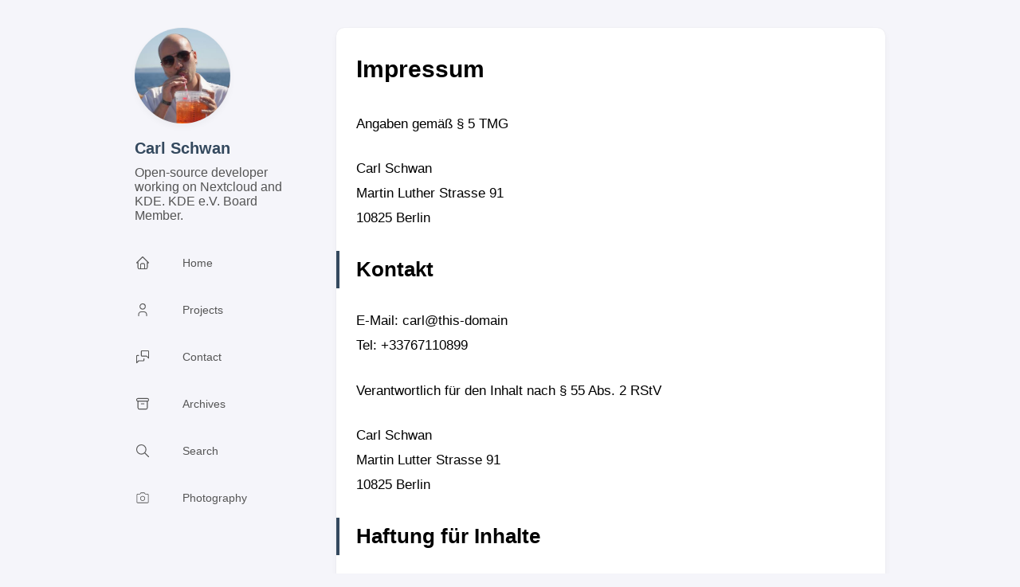

--- FILE ---
content_type: text/html; charset=utf-8
request_url: https://carlschwan.eu/impressum/
body_size: 3500
content:
<!doctype html><html lang=en><head><meta charset=utf-8><meta name=viewport content='width=device-width,initial-scale=1'><meta name=description content='Angaben gemäß § 5 TMG
Carl Schwan Martin Luther Strasse 91 10825 Berlin
Kontakt E-Mail: carl@this-domain Tel: +33767110899
Verantwortlich für den Inhalt nach § 55 Abs. 2 RStV
Carl Schwan Martin Lutter Strasse 91 10825 Berlin
Haftung für Inhalte Als Diensteanbieter sind wir gemäß § 7 Abs.1 TMG für eigene Inhalte auf diesen Seiten nach den allgemeinen Gesetzen verantwortlich. Nach §§ 8 bis 10 TMG sind wir als Diensteanbieter jedoch nicht verpflichtet, übermittelte oder gespeicherte fremde Informationen zu überwachen oder nach Umständen zu forschen, die auf eine rechtswidrige Tätigkeit hinweisen.
'><title>Impressum</title>
<link rel=canonical href=https://carlschwan.eu/impressum/><link rel=stylesheet href=/swiper-bundle.min.css><link rel=stylesheet href=/scss/style.min.8c4cd0d261fbc27413bcb2b0bca9bfc9668770a381ca9fcdad8f993740997c56.css?sha256-jEzQ0mH7wnQTvLKwvKm%2fyWaHcKOByp%2fNrY%2bZN0CZfFY%3d><meta property='og:title' content='Impressum'><meta property='og:description' content='Angaben gemäß § 5 TMG
Carl Schwan Martin Luther Strasse 91 10825 Berlin
Kontakt E-Mail: carl@this-domain Tel: +33767110899
Verantwortlich für den Inhalt nach § 55 Abs. 2 RStV
Carl Schwan Martin Lutter Strasse 91 10825 Berlin
Haftung für Inhalte Als Diensteanbieter sind wir gemäß § 7 Abs.1 TMG für eigene Inhalte auf diesen Seiten nach den allgemeinen Gesetzen verantwortlich. Nach §§ 8 bis 10 TMG sind wir als Diensteanbieter jedoch nicht verpflichtet, übermittelte oder gespeicherte fremde Informationen zu überwachen oder nach Umständen zu forschen, die auf eine rechtswidrige Tätigkeit hinweisen.
'><meta property='og:url' content='https://carlschwan.eu/impressum/'><meta property='og:site_name' content='Carl Schwan'><meta property='og:type' content='article'><meta property='article:section' content='Page'><meta name=twitter:site content="CarlKDE"><meta name=twitter:title content="Impressum"><meta name=twitter:description content="Angaben gemäß § 5 TMG
Carl Schwan Martin Luther Strasse 91 10825 Berlin
Kontakt E-Mail: carl@this-domain Tel: +33767110899
Verantwortlich für den Inhalt nach § 55 Abs. 2 RStV
Carl Schwan Martin Lutter Strasse 91 10825 Berlin
Haftung für Inhalte Als Diensteanbieter sind wir gemäß § 7 Abs.1 TMG für eigene Inhalte auf diesen Seiten nach den allgemeinen Gesetzen verantwortlich. Nach §§ 8 bis 10 TMG sind wir als Diensteanbieter jedoch nicht verpflichtet, übermittelte oder gespeicherte fremde Informationen zu überwachen oder nach Umständen zu forschen, die auf eine rechtswidrige Tätigkeit hinweisen.
"></head><body class="article-page keep-sidebar"><div class="container flex on-phone--column align-items--flex-start extended"><aside class="sidebar left-sidebar sticky"><button class="hamburger hamburger--spin" type=button id=toggle-menu aria-label>
<span class=hamburger-box><span class=hamburger-inner></span></span></button><header class=site-info><figure class=site-avatar><img src=/img/avatar_hu13168626322992752850.jpg width=300 height=299 class=site-logo loading=lazy alt=Avatar></figure><h1 class=site-name><a href=https://carlschwan.eu/>Carl Schwan</a></h1><h2 class=site-description>Open-source developer working on Nextcloud and KDE. KDE e.V. Board Member.</h2></header><ol class=menu id=main-menu><li><a href=/><svg class="icon icon-tabler icon-tabler-home" width="24" height="24" viewBox="0 0 24 24" stroke-width="2" stroke="currentcolor" fill="none" stroke-linecap="round" stroke-linejoin="round"><path stroke="none" d="M0 0h24v24H0z"/><polyline points="5 12 3 12 12 3 21 12 19 12"/><path d="M5 12v7a2 2 0 002 2h10a2 2 0 002-2v-7"/><path d="M9 21v-6a2 2 0 012-2h2a2 2 0 012 2v6"/></svg>
<span>Home</span></a></li><li><a href=/projects><svg class="icon icon-tabler icon-tabler-user" width="24" height="24" viewBox="0 0 24 24" stroke-width="2" stroke="currentcolor" fill="none" stroke-linecap="round" stroke-linejoin="round"><path stroke="none" d="M0 0h24v24H0z"/><circle cx="12" cy="7" r="4"/><path d="M6 21v-2a4 4 0 014-4h4a4 4 0 014 4v2"/></svg>
<span>Projects</span></a></li><li><a href=/about><svg class="icon icon-tabler icon-tabler-messages" width="24" height="24" viewBox="0 0 24 24" stroke-width="2" stroke="currentcolor" fill="none" stroke-linecap="round" stroke-linejoin="round"><path stroke="none" d="M0 0h24v24H0z"/><path d="M21 14l-3-3h-7a1 1 0 01-1-1V4a1 1 0 011-1h9a1 1 0 011 1v10"/><path d="M14 15v2a1 1 0 01-1 1H6l-3 3V11a1 1 0 011-1h2"/></svg>
<span>Contact</span></a></li><li><a href=/archives><svg class="icon icon-tabler icon-tabler-archive" width="24" height="24" viewBox="0 0 24 24" stroke-width="2" stroke="currentcolor" fill="none" stroke-linecap="round" stroke-linejoin="round"><path stroke="none" d="M0 0h24v24H0z"/><rect x="3" y="4" width="18" height="4" rx="2"/><path d="M5 8v10a2 2 0 002 2h10a2 2 0 002-2V8"/><line x1="10" y1="12" x2="14" y2="12"/></svg>
<span>Archives</span></a></li><li><a href=/search><svg class="icon icon-tabler icon-tabler-search" width="24" height="24" viewBox="0 0 24 24" stroke-width="2" stroke="currentcolor" fill="none" stroke-linecap="round" stroke-linejoin="round"><path stroke="none" d="M0 0h24v24H0z"/><circle cx="10" cy="10" r="7"/><line x1="21" y1="21" x2="15" y2="15"/></svg>
<span>Search</span></a></li><li><a href=/photography/><svg height="24" viewBox="0 -960 960 960" width="24" fill="currentcolor"><path d="M480-290.77q62.69.0 105.96-43.27T629.23-440t-43.27-105.96T480-589.23t-105.96 43.27T330.77-440t43.27 105.96T480-290.77zm0-40q-46.62.0-77.92-31.31-31.31-31.3-31.31-77.92t31.31-77.92q31.3-31.31 77.92-31.31t77.92 31.31q31.31 31.3 31.31 77.92t-31.31 77.92q-31.3 31.31-77.92 31.31zM184.62-160q-27.62.0-46.12-18.5T120-224.62v-430.76q0-27.62 18.5-46.12T184.62-720h118.3l74-80h206.16l74 80h118.3q27.62.0 46.12 18.5T840-655.38v430.76q0 27.62-18.5 46.12T775.38-160H184.62zm0-40h590.76q10.77.0 17.7-6.92 6.92-6.93 6.92-17.7v-430.76q0-10.77-6.92-17.7-6.93-6.92-17.7-6.92H639.54l-73.77-80H394.23l-73.77 80H184.62q-10.77.0-17.7 6.92-6.92 6.93-6.92 17.7v430.76q0 10.77 6.92 17.7 6.93 6.92 17.7 6.92zM480-440z"/></svg>
<span>Photography</span></a></li></ol></aside><main class="main full-width"><article class=main-article><header class=article-header><div class=article-details><h2 class=article-title><a href=/impressum/>Impressum</a></h2></div></header><section class=article-content><p>Angaben gemäß § 5 TMG</p><p>Carl Schwan</br>Martin Luther Strasse 91</br>10825 Berlin</p><h2 id=kontakt>Kontakt</h2><p>E-Mail: carl@this-domain</br>Tel: +33767110899</p><p>Verantwortlich für den Inhalt nach § 55 Abs. 2 RStV</p><p>Carl Schwan</br>Martin Lutter Strasse 91</br>10825 Berlin</p><h2 id=haftung-für-inhalte>Haftung für Inhalte</h2><p>Als Diensteanbieter sind wir gemäß § 7 Abs.1 TMG für eigene Inhalte auf diesen Seiten nach den allgemeinen Gesetzen verantwortlich. Nach §§ 8 bis 10 TMG sind wir als Diensteanbieter jedoch nicht verpflichtet, übermittelte oder gespeicherte fremde Informationen zu überwachen oder nach Umständen zu forschen, die auf eine rechtswidrige Tätigkeit hinweisen.</p><p>Verpflichtungen zur Entfernung oder Sperrung der Nutzung von Informationen nach den allgemeinen Gesetzen bleiben hiervon unberührt. Eine diesbezügliche Haftung ist jedoch erst ab dem Zeitpunkt der Kenntnis einer konkreten Rechtsverletzung möglich. Bei Bekanntwerden von entsprechenden Rechtsverletzungen werden wir diese Inhalte umgehend entfernen.</p><h2 id=haftung-für-links>Haftung für Links</h2><p>Unser Angebot enthält Links zu externen Websites Dritter, auf deren Inhalte wir keinen Einfluss haben. Deshalb können wir für diese fremden Inhalte auch keine Gewähr übernehmen. Für die Inhalte der verlinkten Seiten ist stets der jeweilige Anbieter oder Betreiber der Seiten verantwortlich. Die verlinkten Seiten wurden zum Zeitpunkt der Verlinkung auf mögliche Rechtsverstöße überprüft. Rechtswidrige Inhalte waren zum Zeitpunkt der Verlinkung nicht erkennbar.</p><p>Eine permanente inhaltliche Kontrolle der verlinkten Seiten ist jedoch ohne konkrete Anhaltspunkte einer Rechtsverletzung nicht zumutbar. Bei Bekanntwerden von Rechtsverletzungen werden wir derartige Links umgehend entfernen.</p><h2 id=urheberrecht>Urheberrecht</h2><p>Die durch die Seitenbetreiber erstellten Inhalte und Werke auf diesen Seiten unterliegen dem deutschen Urheberrecht. Die Vervielfältigung, Bearbeitung, Verbreitung und jede Art der Verwertung außerhalb der Grenzen des Urheberrechtes bedürfen der schriftlichen Zustimmung des jeweiligen Autors bzw. Erstellers. Downloads und Kopien dieser Seite sind nur für den privaten, nicht kommerziellen Gebrauch gestattet.</p><p>Soweit die Inhalte auf dieser Seite nicht vom Betreiber erstellt wurden, werden die Urheberrechte Dritter beachtet. Insbesondere werden Inhalte Dritter als solche gekennzeichnet. Sollten Sie trotzdem auf eine Urheberrechtsverletzung aufmerksam werden, bitten wir um einen entsprechenden Hinweis. Bei Bekanntwerden von Rechtsverletzungen werden wir derartige Inhalte umgehend entfernen.</p></section><footer class=article-footer><section class=article-copyright><svg class="icon icon-tabler icon-tabler-copyright" width="24" height="24" viewBox="0 0 24 24" stroke-width="2" stroke="currentcolor" fill="none" stroke-linecap="round" stroke-linejoin="round"><path stroke="none" d="M0 0h24v24H0z"/><circle cx="12" cy="12" r="9"/><path d="M14.5 9a3.5 4 0 100 6"/></svg>
<span>Licensed under CC BY-SA 4.0</span></section></footer></article><footer class=site-footer><section class=copyright>&copy;
2018 -
2026 Carl Schwan
<a href=/impressum>Impressum</a></section><section class=powerby><br></section></footer><div class=pswp tabindex=-1 role=dialog aria-hidden=true style=display:none><div class=pswp__bg></div><div class=pswp__scroll-wrap><div class=pswp__container><div class=pswp__item></div><div class=pswp__item></div><div class=pswp__item></div></div><div class="pswp__ui pswp__ui--hidden"><div class=pswp__top-bar><div class=pswp__counter></div><button class="pswp__button pswp__button--close" title="Close (Esc)"></button>
<button class="pswp__button pswp__button--share" title=Share></button>
<button class="pswp__button pswp__button--fs" title="Toggle fullscreen"></button>
<button class="pswp__button pswp__button--zoom" title="Zoom in/out"></button><div class=pswp__preloader><div class=pswp__preloader__icn><div class=pswp__preloader__cut><div class=pswp__preloader__donut></div></div></div></div></div><div class="pswp__share-modal pswp__share-modal--hidden pswp__single-tap"><div class=pswp__share-tooltip></div></div><button class="pswp__button pswp__button--arrow--left" title="Previous (arrow left)">
</button>
<button class="pswp__button pswp__button--arrow--right" title="Next (arrow right)"></button><div class=pswp__caption><div class=pswp__caption__center></div></div></div></div></div></main></div><script src=https://cdn.jsdelivr.net/npm/node-vibrant@3.1.5/dist/vibrant.min.js integrity="sha256-5NovOZc4iwiAWTYIFiIM7DxKUXKWvpVEuMEPLzcm5/g=" crossorigin=anonymous></script><script type=text/javascript src=/ts/main.js defer></script><script></script><link rel=stylesheet href=/css/highlight/light.min.css media="(prefers-color-scheme: light)"><link rel=stylesheet href=/css/highlight/dark.min.css media="(prefers-color-scheme: dark)"></body></html>

--- FILE ---
content_type: text/css; charset=utf-8
request_url: https://carlschwan.eu/scss/style.min.8c4cd0d261fbc27413bcb2b0bca9bfc9668770a381ca9fcdad8f993740997c56.css?sha256-jEzQ0mH7wnQTvLKwvKm%2fyWaHcKOByp%2fNrY%2bZN0CZfFY%3d
body_size: 6967
content:
@charset "UTF-8";/*!* Hugo Theme Stack
*
* @author: Jimmy Cai
* @website: https://jimmycai.com
* @link: https://github.com/CaiJimmy/hugo-theme-stack*/:root{--body-background:#f5f5fa;--accent-color:#34495e;--accent-color-darker:#2c3e50;--accent-color-text:#fff;--body-text-color:#555;--tag-border-radius:4px;--section-separation:40px}@media(min-width:813px){:root{--main-top-padding:35px}}@media(min-width:1920px){:root{--main-top-padding:50px}}@media(prefers-color-scheme:dark){:root{--body-background:#303030;--accent-color:#ecf0f1;--accent-color-darker:#bdc3c7;--accent-color-text:#000;--body-text-color:rgba(255, 255, 255, 0.7)}}:root{--sys-font-family:-apple-system, BlinkMacSystemFont, "Segoe UI", "Noto Sans", Roboto, Helvetica, Arial, sans-serif, "Apple Color Emoji", "Segoe UI Emoji", "Segoe UI Symbol";--zh-font-family:"PingFang SC", "Hiragino Sans GB", "Droid Sans Fallback", "Microsoft YaHei";--base-font-family:var(--sys-font-family), var(--zh-font-family);--code-font-family:Menlo, Monaco, Consolas, "Courier New"}:root{--card-background:#fff;--card-background-selected:#eaeaea;--card-text-color-main:#000;--card-text-color-secondary:#747474;--card-text-color-tertiary:#bababa;--card-separator-color:rgba(218, 218, 218, 0.5);--card-border-radius:10px;--card-padding:30px;--small-card-padding:25px}@media(max-width:1920px){:root{--card-padding:25px}}@media(max-width:1024px){:root{--card-padding:20px}}@media(max-width:1024px){:root{--small-card-padding:25px 20px}}@media(prefers-color-scheme:dark){:root{--card-background:#424242;--card-background-selected:rgba(255, 255, 255, 0.16);--card-text-color-main:rgba(255, 255, 255, 0.9);--card-text-color-secondary:rgba(255, 255, 255, 0.7);--card-text-color-tertiary:rgba(255, 255, 255, 0.5);--card-separator-color:rgba(255, 255, 255, 0.12)}}:root{--article-font-family:var(--base-font-family);--article-font-size:1.7rem;--article-line-height:1.85}@media(max-width:1024px){:root{--article-font-size:1.6rem}}:root{--blockquote-border-size:4px;--blockquote-background-color:rgb(248 248 248);--heading-border-size:4px;--link-background-color:189, 195, 199;--link-background-opacity:0.5;--link-background-opacity-hover:0.7;--pre-background-color:#272822;--pre-text-color:#f8f8f2;--code-background-color:rgba(0, 0, 0, 0.12);--code-text-color:#808080;--table-border-color:#dadada;--tr-even-background-color:#efefee}@media(prefers-color-scheme:dark){:root{--code-background-color:#272822;--code-text-color:rgba(255, 255, 255, 0.9);--table-border-color:#717171;--tr-even-background-color:#545454;--blockquote-background-color:rgb(75 75 75)}}:root{--shadow-l1:0px 4px 8px rgba(0, 0, 0, 0.04), 0px 0px 2px rgba(0, 0, 0, 0.06), 0px 0px 1px rgba(0, 0, 0, 0.04);--shadow-l2:0px 10px 20px rgba(0, 0, 0, 0.04), 0px 2px 6px rgba(0, 0, 0, 0.04), 0px 0px 1px rgba(0, 0, 0, 0.04);--shadow-l3:0px 10px 20px rgba(0, 0, 0, 0.04), 0px 2px 6px rgba(0, 0, 0, 0.04), 0px 0px 1px rgba(0, 0, 0, 0.04);--shadow-l4:0px 24px 32px rgba(0, 0, 0, 0.04), 0px 16px 24px rgba(0, 0, 0, 0.04), 0px 4px 8px rgba(0, 0, 0, 0.04),
        0px 0px 1px rgba(0, 0, 0, 0.04)}.container{margin-left:auto;margin-right:auto}@media(min-width:812px){.container.extended{max-width:800px}.container.extended .left-sidebar{width:25%}}@media(min-width:1024px){.container.extended{max-width:972px}.container.extended .right-sidebar{width:25%}}@media(min-width:1519px){.container.extended{max-width:1200px}.container.extended .left-sidebar{width:20%}.container.extended .right-sidebar{width:25%}}@media(min-width:1920px){.container.extended{max-width:1536px}.container.extended .left-sidebar{width:15%}}@media(min-width:812px){.container.compact{max-width:800px}.container.compact .left-sidebar{width:25%}}@media(min-width:1024px){.container.compact{max-width:972px}}@media(min-width:1519px){.container.compact{max-width:1050px}.container.compact .left-sidebar{width:20%}}@media(min-width:1920px){.container.compact{max-width:1300px}}.flex{display:flex;flex-direction:row}.flex.column{flex-direction:column}@media(max-width:812px){.flex.on-phone--column{flex-direction:column}}.flex.align-items--flex-start{align-items:flex-start}.flex .grow{flex-grow:1}.flex .do-not-shrink{flex-shrink:0}.flex .do-not-overflow{min-width:0;flex-shrink:1;max-width:100%}.flex .full-width{width:100%}main.main{min-width:0;padding:0 15px;max-width:100%;flex-grow:1;padding-top:var(--main-top-padding)}@media(max-width:812px){.main-grid{flex-direction:column}}/*!normalize.css v8.0.1 | MIT License | github.com/necolas/normalize.css*/html{line-height:1.15;-webkit-text-size-adjust:100%}body{margin:0}main{display:block}h1{font-size:2em;margin:.67em 0}hr{box-sizing:content-box;height:0;overflow:visible}pre{font-family:monospace,monospace;font-size:1em}a{background-color:transparent}abbr[title]{border-bottom:none;text-decoration:underline;text-decoration:underline dotted}b,strong{font-weight:bolder}code,kbd,samp{font-family:monospace,monospace;font-size:1em}small,section#comments .comment footer,section#comments .comment time{font-size:80%}sub,sup{font-size:75%;line-height:0;position:relative;vertical-align:baseline}sub{bottom:-.25em}sup{top:-.5em}img{border-style:none}button,input,optgroup,select,textarea{font-family:inherit;font-size:100%;line-height:1.15;margin:0}button,input{overflow:visible}button,select{text-transform:none}button,[type=button],[type=reset],[type=submit]{-webkit-appearance:button}button::-moz-focus-inner,[type=button]::-moz-focus-inner,[type=reset]::-moz-focus-inner,[type=submit]::-moz-focus-inner{border-style:none;padding:0}button:-moz-focusring,[type=button]:-moz-focusring,[type=reset]:-moz-focusring,[type=submit]:-moz-focusring{outline:1px dotted ButtonText}fieldset{padding:.35em .75em .625em}legend{box-sizing:border-box;color:inherit;display:table;max-width:100%;padding:0;white-space:normal}progress{vertical-align:baseline}textarea{overflow:auto}[type=checkbox],[type=radio]{box-sizing:border-box;padding:0}[type=number]::-webkit-inner-spin-button,[type=number]::-webkit-outer-spin-button{height:auto}[type=search]{-webkit-appearance:textfield;outline-offset:-2px}[type=search]::-webkit-search-decoration{-webkit-appearance:none}::-webkit-file-upload-button{-webkit-appearance:button;font:inherit}details{display:block}summary{display:list-item}template{display:none}[hidden]{display:none}/*!* Hamburgers
* @description Tasty CSS-animated hamburgers
* @author Jonathan Suh @jonsuh
* @site https://jonsuh.com/hamburgers
* @link https://github.com/jonsuh/hamburgers*/.hamburger{padding-top:10px;display:inline-block;cursor:pointer;transition-property:opacity,filter;transition-duration:.15s;transition-timing-function:linear;font:inherit;color:inherit;text-transform:none;background-color:transparent;border:0;margin:0;overflow:visible}.hamburger:hover{opacity:.7}.hamburger.is-active:hover{opacity:.7}.hamburger.is-active .hamburger-inner,.hamburger.is-active .hamburger-inner::before,.hamburger.is-active .hamburger-inner::after{background-color:#000}.hamburger-box{width:30px;height:24px;display:inline-block;position:relative}.hamburger-inner{display:block;top:50%;margin-top:-2px}.hamburger-inner,.hamburger-inner::before,.hamburger-inner::after{width:30px;height:2px;background-color:var(--card-text-color-main);border-radius:4px;position:absolute;transition-property:transform;transition-duration:.15s;transition-timing-function:ease}.hamburger-inner::before,.hamburger-inner::after{content:"";display:block}.hamburger-inner::before{top:-10px}.hamburger-inner::after{bottom:-10px}.hamburger--spin .hamburger-inner{transition-duration:.22s;transition-timing-function:cubic-bezier(.55,.055,.675,.19)}.hamburger--spin .hamburger-inner::before{transition:top .1s .25s ease-in,opacity .1s ease-in}.hamburger--spin .hamburger-inner::after{transition:bottom .1s .25s ease-in,transform .22s cubic-bezier(.55,.055,.675,.19)}.hamburger--spin.is-active .hamburger-inner{transform:rotate(225deg);transition-delay:.12s;transition-timing-function:cubic-bezier(.215,.61,.355,1)}.hamburger--spin.is-active .hamburger-inner::before{top:0;opacity:0;transition:top .1s ease-out,opacity .1s .12s ease-out}.hamburger--spin.is-active .hamburger-inner::after{bottom:0;transform:rotate(-90deg);transition:bottom .1s ease-out,transform .22s .12s cubic-bezier(.215,.61,.355,1)}#toggle-menu{background:0 0;border:none;position:absolute;right:30px;top:30px;z-index:2;cursor:pointer;outline:none}@media(min-width:813px){#toggle-menu{display:none}}#toggle-menu.is-active .hamburger-inner,#toggle-menu.is-active .hamburger-inner::before,#toggle-menu.is-active .hamburger-inner::after{background-color:var(--accent-color)}.menu{padding-left:0;list-style:none;display:flex;flex-direction:column;margin-top:var(--sidebar-element-separation);margin-bottom:0;overflow-y:auto}@media(min-width:1920px){.menu{margin-top:30px}}@media(max-width:812px){.menu{background-color:var(--card-background);margin-top:0;padding:15px 0;box-shadow:var(--shadow-l1);display:none}.menu.show{display:block}}@media(min-width:813px){.menu{align-items:flex-end}}.menu li{position:relative;vertical-align:middle;padding:10px 0}.menu li:not(:last-of-type){margin-bottom:15px}@media(min-width:1920px){.menu li:not(:last-of-type){margin-bottom:20px}}@media(max-width:812px){.menu li{padding:10px 30px}}@media(min-width:813px) and (max-width:1518px){.menu li{padding:10px 0}}@media(min-width:813px){.menu li{width:100%}}.menu li svg{width:25px;height:25px;stroke-width:1.33;margin-right:40px}@media(max-width:1920px){.menu li svg{width:20px;height:20px}}.menu li a{height:100%;display:inline-flex;align-items:center;color:var(--body-text-color);font-size:1.5rem}@media(max-width:1920px){.menu li a{font-size:1.4rem}}.menu li span{flex:1}.menu li.current a{color:var(--accent-color);font-weight:700}.article-list{display:flex;flex-direction:column}.article-list article{display:flex;flex-direction:column;background-color:var(--card-background);box-shadow:var(--shadow-l1);border-radius:var(--card-border-radius);overflow:hidden;transition:box-shadow .3s ease}.article-list article:hover{box-shadow:var(--shadow-l2)}.article-list article:not(:last-of-type){margin-bottom:var(--section-separation)}.article-list article .article-image img{width:100%;height:200px;object-fit:cover}@media(max-width:1024px){.article-list article .article-image img{height:150px}}@media(min-width:1920px){.article-list article .article-image img{height:250px}}.article-list article footer.article-category{margin-top:2rem;margin-bottom:0}.article-list article:nth-child(5n+1) .article-category a{background:#8ea885;color:#fff}.article-list article:nth-child(5n+2) .article-category a{background:#df7988;color:#fff}.article-list article:nth-child(5n+3) .article-category a{background:#0177b8;color:#fff}.article-list article:nth-child(5n+4) .article-category a{background:#ffb900;color:#fff}.article-list article:nth-child(5n+5) .article-category a{background:#6b69d6;color:#fff}.article-details{display:flex;flex-direction:column;justify-content:center;padding:var(--card-padding)}.article-category{margin-bottom:10px}.article-category a{display:inline-block;text-decoration:none;padding:8px 16px;font-size:1.4rem;background:#8ea885;color:#fff;border-radius:var(--tag-border-radius)}@media(max-width:812px){.article-category a{font-size:1.25rem;padding:8px 14px}}.article-title{font-weight:600;margin:10px 0;color:var(--card-text-color-main);font-size:3rem}@media(min-width:1920px){.article-title{font-size:3.2rem}}.article-title a{color:var(--card-text-color-main)}.article-title a:hover{color:var(--card-text-color-main)}.article-title+.article-subtitle{margin-top:0}.article-subtitle{font-weight:400;color:var(--card-text-color-secondary);margin:5px 0;line-height:1.5;font-size:1.75rem}@media(min-width:1920px){.article-subtitle{font-size:2rem}}.article-time{display:flex;align-items:center;color:var(--card-text-color-tertiary);margin-top:10px}.article-time svg{vertical-align:middle;margin-right:15px;width:20px;height:20px;stroke-width:1.33}.article-time time{font-size:1.4rem}.article-tags a{color:var(--accent-color-text);background-color:var(--accent-color);padding:8px 18px;border-radius:var(--tag-border-radius);display:inline-block;font-size:1.4rem;margin-right:10px;margin-bottom:10px;transition:background-color .5s ease}.article-tags a:hover{color:var(--accent-color-text);background-color:var(--accent-color-darker)}.article-list--compact{border-radius:var(--card-border-radius);box-shadow:var(--shadow-l1);background-color:var(--card-background);--image-size:60px}@media(max-width:1024px){.article-list--compact{--image-size:50px}}.article-list--compact+.pagination{margin-top:var(--section-separation)}.article-list--compact article>a{display:flex;align-items:center;padding:var(--small-card-padding)}.article-list--compact article:not(:last-of-type){border-bottom:1.5px solid var(--card-separator-color)}.article-list--compact article .article-details{flex-grow:1;padding:0;padding-right:15px;min-height:var(--image-size)}.article-list--compact article .article-title{margin:0;font-size:1.8rem}@media(max-width:1024px){.article-list--compact article .article-title{font-size:1.6rem}}.article-list--compact article .article-image img{width:var(--image-size);height:var(--image-size)}.article-list--compact article .article-time{font-size:1.4rem}.article-list--compact article .article-preview{font-size:1.4rem;color:var(--card-text-color-tertiary);margin-top:10px;line-height:1.5}.article-list--tile article{border-radius:var(--card-border-radius);overflow:hidden;position:relative;height:350px;width:250px;box-shadow:var(--shadow-l1);transition:box-shadow .3s ease;background-color:var(--card-background)}.article-list--tile article:hover{box-shadow:var(--shadow-l2)}.article-list--tile article.has-image .article-details{background-color:rgba(0,0,0,.25)}.article-list--tile article.has-image .article-title{color:#fff}.article-list--tile article .article-image{position:absolute;top:0;left:0;width:100%;height:100%}.article-list--tile article .article-image img{width:100%;height:100%;object-fit:cover}.article-list--tile article .article-details{border-radius:var(--card-border-radius);position:relative;height:100%;width:100%;display:flex;flex-direction:column;justify-content:flex-end;z-index:2;padding:20px}@media(max-width:812px){.article-list--tile article .article-details{padding:15px}}.article-list--tile article .article-title{font-size:2.2rem;font-weight:500;color:var(--card-text-color-main)}@media(max-width:812px){.article-list--tile article .article-title{font-size:2rem}}small,section#comments .comment footer,section#comments .comment time,aside p{font-size:smaller;opacity:.9}.button,button{padding:1rem;border-radius:4px;border-width:0;background-color:var(--code-background-color)}.button:hover,button:hover{background-color:var(--body-background)}.avatar{background-position:50%;background-size:cover;border-radius:50%;box-shadow:0 0 2px var(--neutral);margin:0;overflow:hidden}section#comments #comments-wrapper{margin:1.5em 0;padding:0 var(--card-padding)}section#comments .comment{display:grid;column-gap:1rem;grid-template-areas:"avatar name" "avatar time" "avatar post" "...... interactions";grid-template-columns:min-content;justify-items:start;margin:0 auto 0 -1em;padding:.5em}section#comments .comment.comment-reply{margin:0 auto 0 1em}section#comments .comment .avatar-link{grid-area:avatar;height:4rem;position:relative;width:4rem}section#comments .comment .avatar-link .avatar{height:100%;width:100%}section#comments .comment .avatar-link.op::after{background-color:var(--accent-color);border-radius:50%;bottom:-.25rem;color:var(--accent-color-text);content:"✓";display:block;font-size:1.25rem;font-weight:700;height:1.5rem;line-height:1.5rem;position:absolute;right:-.25rem;text-align:center;width:1.5rem}section#comments .comment .author{align-items:center;display:flex;font-weight:700;gap:.5em;grid-area:name}section#comments .comment .author .instance{background-color:var(--code-background-color);border-radius:9999px;color:var(--neutral);font-size:smaller;font-weight:400;padding:.25em .75em}section#comments .comment .author .instance:hover{opacity:.8;text-decoration:none}section#comments .comment .author .instance.op{background-color:var(--accent-color);color:var(--accent-color-text)}section#comments .comment .author .instance.op::before{content:"✓";font-weight:700;margin-inline-end:.25em;margin-inline-start:-.25em}section#comments .comment time{grid-area:time;line-height:1.5rem}section#comments .comment main{grid-area:post}section#comments .comment main p:first-child{margin-top:.25em}section#comments .comment main p:last-child{margin-bottom:0}section#comments .comment footer{grid-area:interactions}section#comments .comment footer .faves{color:inherit}section#comments .comment footer .faves:hover{opacity:.8;text-decoration:none}section#comments .comment footer .faves::before{content:"❤️";font-size:2rem;margin-inline-end:.25em}section#comments .comment .emoji{display:inline;height:1.25em;vertical-align:middle;width:1.25em}section#comments .comment .invisible{display:none}section#comments .comment .ellipsis::after{content:"…"}.widget .widget-icon svg{width:32px;height:32px;stroke-width:1.6;color:var(--body-text-color)}.tagCloud .tagCloud-tags{display:flex;flex-wrap:wrap}.tagCloud .tagCloud-tags a{background:var(--card-background);box-shadow:var(--shadow-l1);border-radius:var(--tag-border-radius);padding:8px 20px;color:var(--card-text-color-main);margin-bottom:10px;margin-right:5px;font-size:1.4rem;transition:box-shadow .3s ease}.tagCloud .tagCloud-tags a:hover{box-shadow:var(--shadow-l2)}.widget.archives .widget-archive--list{border-radius:var(--card-border-radius);box-shadow:var(--shadow-l1);background-color:var(--card-background)}.widget.archives .archives-year:not(:last-of-type){border-bottom:1.5px solid var(--card-separator-color)}.widget.archives .archives-year a{font-size:1.4rem;padding:18px 25px;display:flex}.widget.archives .archives-year a span.year{flex:1;color:var(--card-text-color-main);font-weight:700}.widget.archives .archives-year a span.count{color:var(--card-text-color-tertiary)}footer.site-footer{padding:20px 0 var(--section-separation);font-size:1.4rem;line-height:1.75;margin-top:var(--section-separation)}footer.site-footer:before{content:"";display:block;height:3px;width:50px;background:var(--body-text-color);margin-bottom:20px}footer.site-footer .copyright{color:var(--accent-color);font-weight:700;margin-bottom:5px}footer.site-footer .powerby{color:var(--body-text-color);font-weight:400;font-size:1.2rem}footer.site-footer .powerby a{color:var(--body-text-color)}.pagination{display:flex;background-color:var(--card-background);box-shadow:var(--shadow-l1);border-radius:var(--card-border-radius);overflow:hidden;flex-wrap:wrap;margin:var(--section-separation)0}.pagination .page-link{padding:16px 32px;display:inline-flex;color:var(--card-text-color-secondary)}.pagination .page-link.current{font-weight:700;background-color:var(--card-background-selected);color:var(--card-text-color-main)}.sidebar{padding:0 15px}@media(min-width:813px){.sidebar.sticky{position:sticky}}.left-sidebar{display:flex;flex-direction:column;flex-shrink:0;--sidebar-avatar-size:150px;--sidebar-element-separation:25px}@media(max-width:1920px){.left-sidebar{--sidebar-avatar-size:120px;--sidebar-element-separation:20px}}@media(max-width:812px){.left-sidebar{width:100%;padding:30px 0;max-width:none}}.left-sidebar.sticky{top:0}@media(min-width:813px){.left-sidebar{margin-right:1%;padding:var(--main-top-padding)15px;max-height:100vh}}.right-sidebar{flex-shrink:0}.right-sidebar.sticky{top:0}@media(max-width:1518px){.right-sidebar{display:none}}@media(min-width:1024px){.right-sidebar{margin-left:1%;padding-top:var(--main-top-padding)}}.site-info{z-index:1;transition:box-shadow .5s ease}@media(max-width:812px){.site-info{padding:15px 30px}}.site-info .site-avatar{position:relative;margin:0;width:var(--sidebar-avatar-size);height:var(--sidebar-avatar-size);margin-bottom:var(--sidebar-element-separation)}.site-info .site-avatar .site-logo{width:100%;height:100%;border-radius:100%;box-shadow:var(--shadow-l1)}.site-info .site-avatar .emoji{position:absolute;width:50px;height:50px;line-height:50px;border-radius:100%;bottom:0;right:0;text-align:center;font-size:20px;background-color:var(--card-background);box-shadow:var(--shadow-l2)}@media(max-width:1920px){.site-info .site-avatar .emoji{width:40px;height:40px;line-height:40px}}.site-info .site-name{color:var(--accent-color);font-size:2.4rem;margin:0}@media(max-width:1920px){.site-info .site-name{font-size:2rem}}.site-info .site-description{color:var(--body-text-color);font-weight:400;margin:10px 0;font-size:1.8rem}@media(max-width:1920px){.site-info .site-description{font-size:1.6rem}}.sidebar .widget{margin-bottom:var(--section-separation)}.sidebar .widget:not(:last-of-type):after{content:"";width:100px;height:2px;background-color:var(--body-text-color);display:block;margin-top:var(--section-separation)}html{font-size:62.5%;overflow-y:scroll}*{box-sizing:border-box}body{background:var(--body-background);margin:0;font-family:var(--base-font-family);font-size:1.6rem;-webkit-font-smoothing:antialiased;-moz-osx-font-smoothing:grayscale}.archives-group{margin-bottom:var(--section-separation)}.template-archives .category-list{margin-bottom:var(--section-separation);overflow-x:auto}.template-archives .category-list .article-list--tile{display:flex;padding-bottom:15px}.template-archives .category-list .article-list--tile article{width:250px;height:150px;margin-right:20px;flex-shrink:0}.template-archives .category-list .article-list--tile article .article-title{margin:0;font-size:1.8rem}.template-archives .category-list .article-list--tile article .article-details{padding:20px}:root{--body-background:#f5f5fa;--accent-color:#34495e;--accent-color-darker:#2c3e50;--accent-color-text:#fff;--body-text-color:#555;--tag-border-radius:4px;--section-separation:40px}@media(min-width:813px){:root{--main-top-padding:35px}}@media(min-width:1920px){:root{--main-top-padding:50px}}@media(prefers-color-scheme:dark){:root{--body-background:#303030;--accent-color:#ecf0f1;--accent-color-darker:#bdc3c7;--accent-color-text:#000;--body-text-color:rgba(255, 255, 255, 0.7)}}:root{--sys-font-family:-apple-system, BlinkMacSystemFont, "Segoe UI", "Noto Sans", Roboto, Helvetica, Arial, sans-serif, "Apple Color Emoji", "Segoe UI Emoji", "Segoe UI Symbol";--zh-font-family:"PingFang SC", "Hiragino Sans GB", "Droid Sans Fallback", "Microsoft YaHei";--base-font-family:var(--sys-font-family), var(--zh-font-family);--code-font-family:Menlo, Monaco, Consolas, "Courier New"}:root{--card-background:#fff;--card-background-selected:#eaeaea;--card-text-color-main:#000;--card-text-color-secondary:#747474;--card-text-color-tertiary:#bababa;--card-separator-color:rgba(218, 218, 218, 0.5);--card-border-radius:10px;--card-padding:30px;--small-card-padding:25px}@media(max-width:1920px){:root{--card-padding:25px}}@media(max-width:1024px){:root{--card-padding:20px}}@media(max-width:1024px){:root{--small-card-padding:25px 20px}}@media(prefers-color-scheme:dark){:root{--card-background:#424242;--card-background-selected:rgba(255, 255, 255, 0.16);--card-text-color-main:rgba(255, 255, 255, 0.9);--card-text-color-secondary:rgba(255, 255, 255, 0.7);--card-text-color-tertiary:rgba(255, 255, 255, 0.5);--card-separator-color:rgba(255, 255, 255, 0.12)}}:root{--article-font-family:var(--base-font-family);--article-font-size:1.7rem;--article-line-height:1.85}@media(max-width:1024px){:root{--article-font-size:1.6rem}}:root{--blockquote-border-size:4px;--blockquote-background-color:rgb(248 248 248);--heading-border-size:4px;--link-background-color:189, 195, 199;--link-background-opacity:0.5;--link-background-opacity-hover:0.7;--pre-background-color:#272822;--pre-text-color:#f8f8f2;--code-background-color:rgba(0, 0, 0, 0.12);--code-text-color:#808080;--table-border-color:#dadada;--tr-even-background-color:#efefee}@media(prefers-color-scheme:dark){:root{--code-background-color:#272822;--code-text-color:rgba(255, 255, 255, 0.9);--table-border-color:#717171;--tr-even-background-color:#545454;--blockquote-background-color:rgb(75 75 75)}}:root{--shadow-l1:0px 4px 8px rgba(0, 0, 0, 0.04), 0px 0px 2px rgba(0, 0, 0, 0.06), 0px 0px 1px rgba(0, 0, 0, 0.04);--shadow-l2:0px 10px 20px rgba(0, 0, 0, 0.04), 0px 2px 6px rgba(0, 0, 0, 0.04), 0px 0px 1px rgba(0, 0, 0, 0.04);--shadow-l3:0px 10px 20px rgba(0, 0, 0, 0.04), 0px 2px 6px rgba(0, 0, 0, 0.04), 0px 0px 1px rgba(0, 0, 0, 0.04);--shadow-l4:0px 24px 32px rgba(0, 0, 0, 0.04), 0px 16px 24px rgba(0, 0, 0, 0.04), 0px 4px 8px rgba(0, 0, 0, 0.04),
        0px 0px 1px rgba(0, 0, 0, 0.04)}@media(min-width:812px) and (max-width:1024px){.keep-sidebar{--main-top-padding:50px}}.projects .article-details{padding-bottom:0}@media(max-width:1024px){.article-page.with-toolbar{--main-top-padding:0}}@media(max-width:1024px){.article-page:not(.keep-sidebar) .left-sidebar{display:none}}.article-page .article-sidebar{position:sticky;top:50px;flex-shrink:0}@media(max-width:1024px){.article-page .article-sidebar{display:none}}@media(min-width:1024px){.article-page .article-sidebar{padding-left:15px;margin-left:1%}}@media(min-width:1024px){.article-page .article-sidebar{width:25%;margin-right:1%}}@media(min-width:1519px){.article-page .article-sidebar{width:30%}}.article-page .main-article{background:var(--card-background);border-radius:var(--card-border-radius);box-shadow:var(--shadow-l1);overflow:hidden}.article-page .main-article.main-article{margin-bottom:var(--section-separation)}.article-page .main-article .article-header .article-image img{height:auto;width:100%;max-height:50vh;object-fit:cover}.article-page .main-article .article-header .article-details{padding:var(--card-padding);padding-bottom:0}.article-page .main-article .article-content{margin:var(--card-padding)0;color:var(--card-text-color-main)}.article-page .main-article .article-content img:not(.swipe-img){max-width:100%;height:auto}.article-page .main-article .article-footer{margin:var(--card-padding);margin-top:0}.article-page .main-article .article-footer section:not(:first-child){margin-top:var(--card-padding)}.article-page .main-article .article-footer section{color:var(--card-text-color-tertiary);text-transform:uppercase;display:flex;align-items:center;font-size:1.4rem}.article-page .main-article .article-footer section svg{width:20px;height:20px;margin-right:15px;stroke-width:1.33}.article-page .main-article .article-footer .article-tags{flex-wrap:wrap;text-transform:unset}#article-toolbar{display:flex;align-items:center}@media(max-width:1024px){#article-toolbar{margin:20px 0}}@media(min-width:1024px){#article-toolbar{display:none}}#article-toolbar .back-home{background:var(--card-background);border-radius:var(--tag-border-radius);color:var(--card-text-color-tertiary);margin-right:30px;display:inline-flex;align-items:center;font-size:1.4rem;text-transform:uppercase;padding:10px 20px 10px 15px;transition:box-shadow .3s ease;box-shadow:var(--shadow-l1)}#article-toolbar .back-home:hover{box-shadow:var(--shadow-l2)}#article-toolbar .back-home svg{margin-right:5px;width:20px;height:20px}#article-toolbar .back-home span{font-weight:500}.related-contents--wrapper{margin-bottom:var(--section-separation)}.related-contents{overflow-x:auto;padding-bottom:15px}.related-contents>.flex{float:left}.related-contents article{margin-right:15px;flex-shrink:0;overflow:hidden;width:250px;height:150px}.related-contents article .article-title{font-size:1.8rem;margin:0}.related-contents article.has-image .article-details{padding:20px;background:linear-gradient(0deg,rgba(0,0,0,.25) 0%,rgba(0,0,0,.75) 100%)}.article-content{font-family:var(--article-font-family);font-size:var(--article-font-size);line-height:var(--article-line-height)}.article-content>p{margin:1.5em 0;padding:0 var(--card-padding)}.article-content h1,.article-content h2,.article-content h3,.article-content h4,.article-content h5,.article-content h6{padding:0 calc(var(--card-padding) - var(--heading-border-size));border-left:var(--heading-border-size)solid var(--accent-color)}.article-content figure{margin:0 auto;text-align:center}.article-content figure figcaption{font-size:1.4rem;color:var(--card-text-color-secondary)}.article-content blockquote{position:relative;margin:10px 0;border-left:var(--blockquote-border-size)solid var(--card-separator-color);padding:15px calc(var(--card-padding) - var(--blockquote-border-size));background-color:var(--blockquote-background-color)}.article-content>ul,.article-content>ol{margin:1em var(--card-padding)}.article-content hr{width:100px;margin:40px auto;background:var(--card-text-color-tertiary);height:2px;border:0;opacity:.55}.article-content code{color:var(--code-text-color);background-color:var(--code-background-color);padding:2px 4px;border-radius:var(--tag-border-radius);font-family:var(--code-font-family);word-wrap:break-word}.article-content .gallery{position:relative;display:flex;flex-direction:row;justify-content:center;margin:20px 0}@media(max-width:812px){.article-content .gallery{flex-wrap:wrap}}.article-content .gallery figure{margin:0}.article-content .gallery figure+figure{margin-left:10px}.article-content pre{overflow-x:auto;display:block;background-color:var(--pre-background-color);color:var(--pre-text-color);font-family:var(--code-font-family);line-height:1.428571429;word-break:break-all;padding:var(--card-padding)}.article-content pre code{color:unset;border:none;background:0 0;padding:0}.article-content table{margin:0 var(--card-padding);width:100%;max-width:calc(100% - var(--card-padding) * 2);border-collapse:collapse;border-spacing:0;margin-bottom:1.5em;font-size:.96em}.article-content th,.article-content td{text-align:left;padding:4px 8px 4px 10px;border:1px solid var(--table-border-color)}.article-content td{vertical-align:top}.article-content tr:nth-child(even){background-color:var(--tr-even-background-color)}.d-flex{display:flex!important}.my-3{margin-top:1rem!important;margin-bottom:1rem!important}.swiper,.swiper-slide picture{min-height:340px;max-height:540px;height:100vh}@media(min-width:900px){.swiper-slide img{height:calc(100% - 40px);min-height:260px;max-height:460px}}@media(max-width:900px){.swiper-slide img{max-width:80vw;max-height:460px;width:auto;align-self:center}}.swiper-pagination-bullet{width:12px;height:12px}.swiper-slide{flex-shrink:1;width:auto}main{overflow-x:hidden}.taxonomy-card{border-radius:var(--card-border-radius);background-color:var(--card-background);padding:var(--small-card-padding);box-shadow:var(--shadow-l1);margin-bottom:var(--section-separation);display:flex;align-items:center;--separation:15px}.taxonomy-card .taxonomy-term{font-size:2.2rem;margin:0;margin-top:calc(var(--separation)/2);color:var(--card-text-color-main)}.taxonomy-card .taxonomy-term+.taxonomy-description{margin-top:var(--separation)}.taxonomy-card .taxonomy-description{font-weight:400;color:var(--card-text-color-secondary);font-size:1.6rem;margin:0}.taxonomy-card .taxonomy-details{flex-grow:1;margin-right:20px}.taxonomy-card .taxonomy-image img{width:60px;height:60px}.taxonomy-card .taxonomy-count{color:var(--card-text-color-tertiary);font-size:1.4rem;margin:0;font-weight:700;text-transform:uppercase}.not-found-card{background-color:var(--card-background);box-shadow:var(--shadow-l1);border-radius:var(--card-border-radius);padding:var(--card-padding)}.search-form{margin-bottom:var(--section-separation);position:relative;--button-size:80px}.search-form.widget{--button-size:60px}.search-form.widget label{font-size:1.3rem;top:10px}.search-form.widget input{font-size:1.5rem;padding:30px 20px 15px}.search-form p{position:relative;margin:0}.search-form label{position:absolute;top:15px;left:20px;font-size:1.4rem;color:var(--card-text-color-tertiary)}.search-form input{padding:40px 20px 20px;border-radius:var(--card-border-radius);background-color:var(--card-background);box-shadow:var(--shadow-l1);color:var(--card-text-color-main);width:100%;border:0;-webkit-appearance:none;transition:box-shadow .3s ease;font-size:1.8rem}.search-form input:focus{outline:0;box-shadow:var(--shadow-l2)}.search-form button{position:absolute;right:0;top:0;height:100%;width:var(--button-size);cursor:pointer;background-color:transparent;border:0;padding:0 10px}.search-form button:focus{outline:0}.search-form button:focus svg{stroke-width:2;color:var(--accent-color)}.search-form button svg{color:var(--card-text-color-secondary);stroke-width:1.33;transition:all .3s ease;width:20px;height:20px}.masonry-item{padding:10px;padding-top:0}a{text-decoration:none;color:var(--accent-color)}a:hover{color:var(--accent-color-darker)}a.link{text-decoration:underline;box-shadow:0 -2px rgba(var(--link-background-color),var(--link-background-opacity))inset;transition:all .3s ease}a.link:hover{box-shadow:0 -10px rgba(var(--link-background-color),var(--link-background-opacity-hover))inset}.section-title{text-transform:uppercase;margin-top:0;margin-bottom:10px;display:block;font-size:1.6rem;font-weight:700;color:var(--body-text-color)}.section-title a{color:var(--body-text-color)}.embed-responsive{position:relative;display:block;width:100%;padding:0;overflow:hidden}.embed-responsive .embed-responsive-item,.embed-responsive embed,.embed-responsive iframe,.embed-responsive object,.embed-responsive video{position:absolute;top:0;bottom:0;left:0;width:100%;height:100%;border:0}.embed-responsive-21by9:before{padding-top:42.85714%}.embed-responsive-16by9:before{padding-top:56.25%}.embed-responsive-4by3:before{padding-top:75%}.embed-responsive-1by1:before{padding-top:100%}.embed-responsive:before{display:block;content:""}

--- FILE ---
content_type: text/css; charset=utf-8
request_url: https://carlschwan.eu/css/highlight/light.min.css
body_size: 241
content:
:root{--pre-text-color:#272822;--pre-background-color:#fafafa}.chroma{color:#272822;background-color:#fafafa}.chroma .x{}.chroma .err{color:#960050;background-color:#1e0010}.chroma .lntd{vertical-align:top;padding:0;margin:0;border:0}.chroma .lntable{border-spacing:0;padding:0;margin:0;border:0;width:auto;overflow:auto;display:block}.chroma .hl{display:block;width:100%;background-color:#ffc}.chroma .lnt{margin-right:.4em;padding:0 .4em;color:#7f7f7f}.chroma .ln{margin-right:.4em;padding:0 .4em;color:#7f7f7f}.chroma .k{color:#00a8c8}.chroma .kc{color:#00a8c8}.chroma .kd{color:#00a8c8}.chroma .kn{color:#f92672}.chroma .kp{color:#00a8c8}.chroma .kr{color:#00a8c8}.chroma .kt{color:#00a8c8}.chroma .n{color:#111}.chroma .na{color:#75af00}.chroma .nb{color:#111}.chroma .bp{color:#111}.chroma .nc{color:#75af00}.chroma .no{color:#00a8c8}.chroma .nd{color:#75af00}.chroma .ni{color:#111}.chroma .ne{color:#75af00}.chroma .nf{color:#75af00}.chroma .fm{color:#111}.chroma .nl{color:#111}.chroma .nn{color:#111}.chroma .nx{color:#75af00}.chroma .py{color:#111}.chroma .nt{color:#f92672}.chroma .nv{color:#111}.chroma .vc{color:#111}.chroma .vg{color:#111}.chroma .vi{color:#111}.chroma .vm{color:#111}.chroma .l{color:#ae81ff}.chroma .ld{color:#d88200}.chroma .s{color:#d88200}.chroma .sa{color:#d88200}.chroma .sb{color:#d88200}.chroma .sc{color:#d88200}.chroma .dl{color:#d88200}.chroma .sd{color:#d88200}.chroma .s2{color:#d88200}.chroma .se{color:#8045ff}.chroma .sh{color:#d88200}.chroma .si{color:#d88200}.chroma .sx{color:#d88200}.chroma .sr{color:#d88200}.chroma .s1{color:#d88200}.chroma .ss{color:#d88200}.chroma .m{color:#ae81ff}.chroma .mb{color:#ae81ff}.chroma .mf{color:#ae81ff}.chroma .mh{color:#ae81ff}.chroma .mi{color:#ae81ff}.chroma .il{color:#ae81ff}.chroma .mo{color:#ae81ff}.chroma .o{color:#f92672}.chroma .ow{color:#f92672}.chroma .p{color:#111}.chroma .c{color:#75715e}.chroma .ch{color:#75715e}.chroma .cm{color:#75715e}.chroma .c1{color:#75715e}.chroma .cs{color:#75715e}.chroma .cp{color:#75715e}.chroma .cpf{color:#75715e}.chroma .g{}.chroma .gd{}.chroma .ge{font-style:italic}.chroma .gr{}.chroma .gh{}.chroma .gi{}.chroma .go{}.chroma .gp{}.chroma .gs{font-weight:700}.chroma .gu{}.chroma .gt{}.chroma .gl{}.chroma .w{}

--- FILE ---
content_type: text/css; charset=utf-8
request_url: https://carlschwan.eu/css/highlight/dark.min.css
body_size: 237
content:
:root{--pre-text-color:#f8f8f2;--pre-background-color:#272822}.chroma{color:#f8f8f2;background-color:#272822}.chroma .x{}.chroma .err{color:#960050;background-color:#1e0010}.chroma .lntd{vertical-align:top;padding:0;margin:0;border:0}.chroma .lntable{border-spacing:0;padding:0;margin:0;border:0;width:auto;overflow:auto;display:block}.chroma .hl{display:block;width:100%;background-color:#ffc}.chroma .lnt{margin-right:.4em;padding:0 .4em;color:#7f7f7f}.chroma .ln{margin-right:.4em;padding:0 .4em;color:#7f7f7f}.chroma .k{color:#66d9ef}.chroma .kc{color:#66d9ef}.chroma .kd{color:#66d9ef}.chroma .kn{color:#f92672}.chroma .kp{color:#66d9ef}.chroma .kr{color:#66d9ef}.chroma .kt{color:#66d9ef}.chroma .n{}.chroma .na{color:#a6e22e}.chroma .nb{}.chroma .bp{}.chroma .nc{color:#a6e22e}.chroma .no{color:#66d9ef}.chroma .nd{color:#a6e22e}.chroma .ni{}.chroma .ne{color:#a6e22e}.chroma .nf{color:#a6e22e}.chroma .fm{}.chroma .nl{}.chroma .nn{}.chroma .nx{color:#a6e22e}.chroma .py{}.chroma .nt{color:#f92672}.chroma .nv{}.chroma .vc{}.chroma .vg{}.chroma .vi{}.chroma .vm{}.chroma .l{color:#ae81ff}.chroma .ld{color:#e6db74}.chroma .s{color:#e6db74}.chroma .sa{color:#e6db74}.chroma .sb{color:#e6db74}.chroma .sc{color:#e6db74}.chroma .dl{color:#e6db74}.chroma .sd{color:#e6db74}.chroma .s2{color:#e6db74}.chroma .se{color:#ae81ff}.chroma .sh{color:#e6db74}.chroma .si{color:#e6db74}.chroma .sx{color:#e6db74}.chroma .sr{color:#e6db74}.chroma .s1{color:#e6db74}.chroma .ss{color:#e6db74}.chroma .m{color:#ae81ff}.chroma .mb{color:#ae81ff}.chroma .mf{color:#ae81ff}.chroma .mh{color:#ae81ff}.chroma .mi{color:#ae81ff}.chroma .il{color:#ae81ff}.chroma .mo{color:#ae81ff}.chroma .o{color:#f92672}.chroma .ow{color:#f92672}.chroma .p{}.chroma .c{color:#75715e}.chroma .ch{color:#75715e}.chroma .cm{color:#75715e}.chroma .c1{color:#75715e}.chroma .cs{color:#75715e}.chroma .cp{color:#75715e}.chroma .cpf{color:#75715e}.chroma .g{}.chroma .gd{color:#f92672}.chroma .ge{font-style:italic}.chroma .gr{}.chroma .gh{}.chroma .gi{color:#a6e22e}.chroma .go{}.chroma .gp{}.chroma .gs{font-weight:700}.chroma .gu{color:#75715e}.chroma .gt{}.chroma .gl{}.chroma .w{}

--- FILE ---
content_type: text/javascript; charset=utf-8
request_url: https://carlschwan.eu/ts/main.js
body_size: 2525
content:
(()=>{var P=function(e){return new Promise(t=>{var o=document.createElement("script");o.src=e,o.onload=()=>{t()},document.head.appendChild(o)})},E=function(e){return new Promise(t=>{var o=document.createElement("link");o.href=e,o.type="text/css",o.rel="stylesheet",o.onload=()=>{t()},document.head.appendChild(o)})};var A=function(e,t){for(var o=function(l){console.log(l);for(var i=l.children,d=i.length,u=[],s,h,c,p,m=0;m<d;m++)s=i[m],t&&(s=s.querySelector("figure")),s.nodeType===1&&(h=s.children[0],c=h.getAttribute("data-size").split("x"),p={src:h.getAttribute("href"),w:parseInt(c[0],10),h:parseInt(c[1],10)},s.children.length>1&&(p.title=s.children[1].innerHTML),h.children.length>0&&(p.msrc=h.children[0].getAttribute("src")),p.el=s,u.push(p));return u},n=function l(i,d){return i&&(d(i)?i:l(i.parentNode,d))},r=function(l){l=l||window.event,l.preventDefault?l.preventDefault():l.returnValue=!1;var i=l.target||l.srcElement,d=n(i,function(w){return w.tagName&&w.tagName.toUpperCase()==="FIGURE"});if(d){var u=d.parentNode,s=d.parentNode.childNodes,h=s.length,c=0,p;t&&(u=d.parentNode.parentNode,s=[...d.parentNode.parentNode.children].map(w=>w.querySelector("figure")),h=s.length);for(var m=0;m<h;m++)if(s[m].nodeType===1){if(s[m]===d){p=c;break}c++}return p>=0&&y(p,u),!1}},a=function(){var l=window.location.hash.substring(1),i={};if(l.length<5)return i;for(var d=l.split("&"),u=0;u<d.length;u++)if(d[u]){var s=d[u].split("=");s.length<2||(i[s[0]]=s[1])}return i.gid&&(i.gid=parseInt(i.gid,10)),i},y=function(l,i,d,u){var s=document.querySelectorAll(".pswp")[0],h,c,p;if(p=o(i),c={galleryUID:i.getAttribute("data-pswp-uid"),getThumbBoundsFn:function(w){var I=p[w].el.getElementsByTagName("img")[0],M=window.pageYOffset||document.documentElement.scrollTop,T=I.getBoundingClientRect();return{x:T.left,y:T.top+M,w:T.width}}},u)if(c.galleryPIDs){for(var m=0;m<p.length;m++)if(p[m].pid==l){c.index=m;break}}else c.index=parseInt(l,10)-1;else c.index=parseInt(l,10);isNaN(c.index)||(d&&(c.showAnimationDuration=0),h=new PhotoSwipe(s,PhotoSwipeUI_Default,p,c),h.init())},f=document.querySelectorAll(e),g=0,S=f.length;g<S;g++)f[g].setAttribute("data-pswp-uid",g+1),f[g].onclick=r;var b=a();b.pid&&b.gid&&y(b.pid,f[b.gid-1],!0,!0)};function k(e){let t=document.createElement("div");t.className="gallery";let o=e[0].parentNode,n=e[0];o.insertBefore(t,n);for(let r=0;r<e.length;++r){let a=e[r].querySelector("img").width,y=e[r].querySelector("img").height;e[r].style.flexGrow=`${a*100/y}`,e[r].style.flexBasis=`${a*240/y}px`,t.appendChild(e[r])}}function q(){let e=[P("https://cdn.jsdelivr.net/npm/photoswipe@4.1.3/dist/photoswipe.min.js"),P("https://cdn.jsdelivr.net/npm/photoswipe@4.1.3/dist/photoswipe-ui-default.min.js"),E("https://cdn.jsdelivr.net/npm/photoswipe@4.1.3/dist/photoswipe.min.css"),E("https://cdn.jsdelivr.net/npm/photoswipe@4.1.3/dist/default-skin/default-skin.min.css")];return Promise.all(e)}function C(e){let t=document.querySelector(e).querySelectorAll("figure"),o=!1;if(t.length){let n=[t[0]];for(let r=1;r<t.length;++r){if(t[r].classList.contains("photo-gallery-item")){t[r].parentNode.previousElementSibling.querySelector("figure")===n[n.length-1]?(n.push(t[r]),o=!0):n=[t[r]];continue}t[r].previousElementSibling===n[n.length-1]?n.push(t[r]):(k(n),n=[t[r]])}n.length>0&&(o||k(n)),q().then(()=>{document.querySelector(".pswp").style.removeProperty("display"),A(`${e} .gallery`,o)})}}var v={};if(localStorage.hasOwnProperty("StackColorsCache"))try{v=JSON.parse(localStorage.getItem("StackColorsCache"))}catch{v={}}async function x(e,t,o){if(!e)return await Vibrant.from(o).getPalette();if(!v.hasOwnProperty(e)||v[e].hash!==t){let n=await Vibrant.from(o).getPalette();v[e]={hash:t,Vibrant:{hex:n.Vibrant.hex,rgb:n.Vibrant.rgb,bodyTextColor:n.Vibrant.bodyTextColor},DarkMuted:{hex:n.DarkMuted.hex,rgb:n.DarkMuted.rgb,bodyTextColor:n.DarkMuted.bodyTextColor}},localStorage.setItem("StackColorsCache",JSON.stringify(v))}return v[e]}var H=(e,t=500)=>{e.classList.add("transiting"),e.style.transitionProperty="height, margin, padding",e.style.transitionDuration=t+"ms",e.style.height=e.offsetHeight+"px",e.offsetHeight,e.style.overflow="hidden",e.style.height="0",e.style.paddingTop="0",e.style.paddingBottom="0",e.style.marginTop="0",e.style.marginBottom="0",window.setTimeout(()=>{e.classList.remove("show"),e.style.removeProperty("height"),e.style.removeProperty("padding-top"),e.style.removeProperty("padding-bottom"),e.style.removeProperty("margin-top"),e.style.removeProperty("margin-bottom"),e.style.removeProperty("overflow"),e.style.removeProperty("transition-duration"),e.style.removeProperty("transition-property"),e.classList.remove("transiting")},t)},V=(e,t=500)=>{e.classList.add("transiting"),e.style.removeProperty("display"),e.classList.add("show");let o=e.offsetHeight;e.style.overflow="hidden",e.style.height="0",e.style.paddingTop="0",e.style.paddingBottom="0",e.style.marginTop="0",e.style.marginBottom="0",e.offsetHeight,e.style.transitionProperty="height, margin, padding",e.style.transitionDuration=t+"ms",e.style.height=o+"px",e.style.removeProperty("padding-top"),e.style.removeProperty("padding-bottom"),e.style.removeProperty("margin-top"),e.style.removeProperty("margin-bottom"),window.setTimeout(()=>{e.style.removeProperty("height"),e.style.removeProperty("overflow"),e.style.removeProperty("transition-duration"),e.style.removeProperty("transition-property"),e.classList.remove("transiting")},t)},B=(e,t=500)=>window.getComputedStyle(e).display==="none"?V(e,t):H(e,t);function N(){let e=document.getElementById("toggle-menu");e&&e.addEventListener("click",()=>{document.getElementById("main-menu").classList.contains("transiting")||(document.body.classList.toggle("show-menu"),B(document.getElementById("main-menu"),300),e.classList.toggle("is-active"))})}function $(e,t,o){var n=document.createElement(e);for(let r in t)if(r&&t.hasOwnProperty(r)){let a=t[r];r=="dangerouslySetInnerHTML"?n.innerHTML=a.__html:a===!0?n.setAttribute(r,r):a!==!1&&a!=null&&n.setAttribute(r,a.toString())}for(let r=2;r<arguments.length;r++){let a=arguments[r];a&&n.appendChild(a.nodeType==null?document.createTextNode(a.toString()):a)}return n}var L=$;var D={init:()=>{N(),document.querySelector(".article-content")&&C(".article-content"),document.querySelectorAll(".color-tag").forEach(async t=>{let o=t.getAttribute("data-image"),n=t.getAttribute("data-key"),r=t.getAttribute("data-hash"),a=await x(n,r,o);t.style.color=a.Vibrant.bodyTextColor,t.style.background=a.Vibrant.hex});let e=document.querySelector(".article-list--tile");e&&new IntersectionObserver(async(o,n)=>{o.forEach(r=>{if(!r.isIntersecting)return;n.unobserve(r.target),r.target.querySelectorAll("article.has-image").forEach(async y=>{let f=y.querySelector("img"),g=f.src,S=f.getAttribute("data-key"),b=f.getAttribute("data-hash"),l=y.querySelector(".article-details"),i=await x(S,b,g);l.style.background=`
                        linear-gradient(0deg, 
                            rgba(${i.DarkMuted.rgb[0]}, ${i.DarkMuted.rgb[1]}, ${i.DarkMuted.rgb[2]}, 0.5) 0%, 
                            rgba(${i.Vibrant.rgb[0]}, ${i.Vibrant.rgb[1]}, ${i.Vibrant.rgb[2]}, 0.75) 100%)`})})}).observe(e)}};window.addEventListener("load",()=>{setTimeout(function(){D.init()},0)});window.Stack=D;window.createElement=L;})();
/*!
*   Hugo Theme Stack
*
*   @author: Jimmy Cai
*   @website: https://jimmycai.com
*   @link: https://github.com/CaiJimmy/hugo-theme-stack
*/
